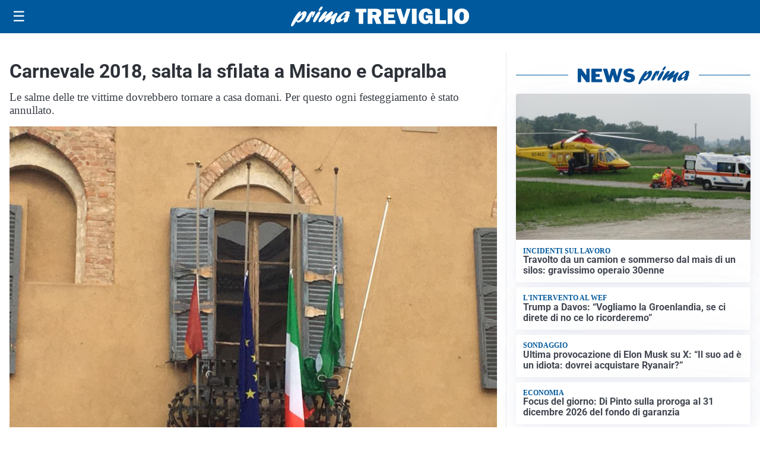

--- FILE ---
content_type: text/html; charset=utf8
request_url: https://primatreviglio.it/media/my-theme/widgets/list-posts/sidebar-video-piu-visti.html?ts=29483780
body_size: 724
content:
<div class="widget-title"><span>Video più visti</span></div>
<div class="widget-sidebar-featured-poi-lista">
            
                    <article class="featured">
                <a href="https://primatreviglio.it/attualita/medici-e-medicina-i-primi-mille-giorni-che-determinano-la-salute-futura-e-le-nuove-frontiere-della-neonatologia/">
                                            <figure><img width="480" height="300" src="https://primatreviglio.it/media/2026/01/Screenshot-2026-01-21-083034-480x300.jpg" class="attachment-thumbnail size-thumbnail wp-post-image" alt="&#8220;Medici e Medicina&#8221;: i primi mille giorni che determinano la salute futura e le nuove frontiere della neonatologia" loading="lazy" sizes="(max-width: 480px) 480px, (max-width: 1024px) 640px, 1280px" decoding="async" /></figure>
                                        <div class="post-meta">
                                                    <span class="lancio">televisione</span>
                                                <h3>&#8220;Medici e Medicina&#8221;: i primi mille giorni che determinano la salute futura e le nuove frontiere della neonatologia</h3>
                    </div>
                </a>
            </article>
                    
                    <article class="compact">
                <a href="https://primatreviglio.it/cronaca/le-fontane-pirotecniche-sulle-bottiglie-come-a-crans-montana-chiusa-discoteca-di-crema/">
                    <div class="post-meta">
                                                    <span class="lancio">Crema</span>
                                                <h3>Le fontane pirotecniche sulle bottiglie, come a Crans Montana: chiusa discoteca di Crema</h3>
                    </div>
                </a>
            </article>
                    
                    <article class="compact">
                <a href="https://primatreviglio.it/attualita/parte-il-restauro-dellorgano-del-santuario-un-intervento-da-oltre-mezzo-milione-di-euro/">
                    <div class="post-meta">
                                                    <span class="lancio">Attualità</span>
                                                <h3>Parte il restauro dell&#8217;organo del Santuario, un intervento da oltre mezzo milione di euro</h3>
                    </div>
                </a>
            </article>
            </div>

<div class="widget-footer"><a role="button" href="/multimedia/video/" class="outline widget-more-button">Altri video</a></div>